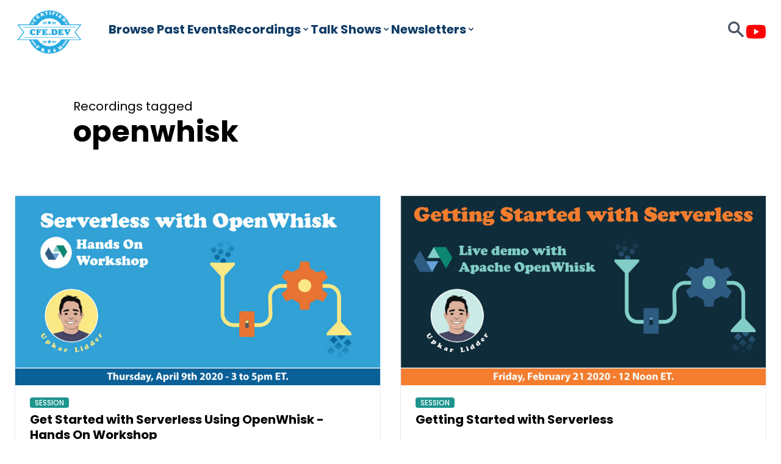

--- FILE ---
content_type: text/html; charset=UTF-8
request_url: https://cfe.dev/tags/openwhisk/
body_size: 4082
content:
<!DOCTYPE html>
<html lang="en">

<head>
  <meta charset="utf-8">
  <meta name="viewport" content="width=device-width, initial-scale=1, shrink-to-fit=no">
  <title>openwhisk / CFE.dev</title>
  
	<meta
    name="description"
    content="CFE.dev offers a large library of recorded sessions on a wide range of development &amp; technology topics live as well as interactive virtual meetups featuring the experts." />
  

  
  <link href='https://fonts.googleapis.com/css?family=Poppins:400,500,600,700' rel='stylesheet'>
  
  <script src="https://kit.fontawesome.com/74ff27af0b.js" crossorigin="anonymous"></script>

  
  <link rel="stylesheet" href="https://cdn.jsdelivr.net/npm/glider-js@1/glider.min.css">

  
  
      
      <link rel="stylesheet" href="/css/styles.min.015aaea980ba03b8b2d7a317a64c94eaff2f1eb259aa61f0734307f3328f7503.css">
  
  

  
  <link rel="apple-touch-icon" sizes="57x57" href="/img/ico/apple-icon-57x57.png">
  <link rel="apple-touch-icon" sizes="60x60" href="/img/ico/apple-icon-60x60.png">
  <link rel="apple-touch-icon" sizes="72x72" href="/img/ico/apple-icon-72x72.png">
  <link rel="apple-touch-icon" sizes="76x76" href="/img/ico/apple-icon-76x76.png">
  <link rel="apple-touch-icon" sizes="114x114" href="/img/ico/apple-icon-114x114.png">
  <link rel="apple-touch-icon" sizes="120x120" href="/img/ico/apple-icon-120x120.png">
  <link rel="apple-touch-icon" sizes="144x144" href="/img/ico/apple-icon-144x144.png">
  <link rel="apple-touch-icon" sizes="152x152" href="/img/ico/apple-icon-152x152.png">
  <link rel="apple-touch-icon" sizes="180x180" href="/img/ico/apple-icon-180x180.png">
  <link rel="icon" type="image/png" sizes="192x192"  href="/img/ico/android-icon-192x192.png">
  <link rel="icon" type="image/png" sizes="32x32" href="/img/ico/favicon-32x32.png">
  <link rel="icon" type="image/png" sizes="96x96" href="/img/ico/favicon-96x96.png">
  <link rel="icon" type="image/png" sizes="16x16" href="/img/ico/favicon-16x16.png">
  <link rel="manifest" href="/manifest.json">
  <meta name="msapplication-TileColor" content="#ffffff">
  <meta name="msapplication-TileImage" content="/img/ico/ms-icon-144x144.png">
  <meta name="theme-color" content="#ffffff">
  <link rel="shortcut icon" href="/img/favicon.ico">


	

	<link rel="alternate" type="application/rss+xml" href="https://cfe.dev/tags/openwhisk/rss.xml" title="CFE.dev" />
	</head>


<body class="antialiased">
<nav class="site-nav">
  <div class="site-nav-primary">
    <a href="/" class="flex items-center flex-shrink-0 mr-10">
      <img src="/img/logo.svg" alt="CFE.dev" class="h-16 lg:h-20" />
    </a>

    <button
      type="button"
      class="flex items-center px-3 py-2 border rounded lg:hidden"
      data-nav-toggler
    >
      <svg
        class="w-4 h-4 fill-current"
        viewBox="0 0 20 20"
        xmlns="http://www.w3.org/2000/svg"
      >
        <title>Menu</title>
        <path d="M0 3h20v2H0V3zm0 6h20v2H0V9zm0 6h20v2H0v-2z" />
      </svg>
    </button>
  </div>

  <div
    class="flex-col gap-6 lg:flex lg:flex-row lg:flex-grow lg:items-center lg:w-auto lg:not-sr-only site-nav-secondary"
    id="SiteNav"
  >
    <ul
      class="flex flex-col items-center order-1 gap-6 lg:justify-start lg:flex-row lg:flex-grow"
      id="PrimaryNav"
    >
      <li class="relative">
        <a href="/archive/" class="flex items-center text-xl nav-link anim">
          Browse Past Events
        </a>

        
      <li class="relative has-menu">
        <a href="/sessions/" class="flex items-center text-xl nav-link anim">
          Recordings
          <svg
            class="hidden w-4 h-4 fill-current lg:inline-block"
            aria-hidden="true"
          >
            <use xlink:href="/img/icons.svg#sm-cheveron-down"></use>
          </svg>
        </a>

        
        <div class="menu w-[60ch] max-w-[800px]">
          <ul class="grid grid-cols-2 gap-6 p-6 pt-0">
            
              
            <li>
              <a
                href="/categories/culture/"
                class="flex text-gray-800 has-nav-link-icon hover:text-java anim"
              >
                <div class="nav-link-icon bg-carlo">
                  <svg aria-hidden="true">
                    <use xlink:href="/img/icons.svg#sm-user-group"></use>
                  </svg>
                </div>
                <div class="ml-4">
                  <span class="block text-base font-medium">Career &amp; Culture</span>
                  <span class="block text-xs text-gray-600"
                    >Learn to lead with empathy and master soft skills.</span
                  >
                </div>
              </a>
            </li>
              
            
              
            <li>
              <a
                href="/categories/devops/"
                class="flex text-gray-800 has-nav-link-icon hover:text-java anim"
              >
                <div class="nav-link-icon bg-salmon">
                  <svg aria-hidden="true">
                    <use xlink:href="/img/icons.svg#sm-desktop-computer"></use>
                  </svg>
                </div>
                <div class="ml-4">
                  <span class="block text-base font-medium">DevOps</span>
                  <span class="block text-xs text-gray-600"
                    >Launch &amp; scale high performance apps like a pro.</span
                  >
                </div>
              </a>
            </li>
              
            
              
            <li>
              <a
                href="/categories/javascript/"
                class="flex text-gray-800 has-nav-link-icon hover:text-java anim"
              >
                <div class="nav-link-icon bg-flower">
                  <svg aria-hidden="true">
                    <use xlink:href="/img/icons.svg#sm-code"></use>
                  </svg>
                </div>
                <div class="ml-4">
                  <span class="block text-base font-medium">JavaScript</span>
                  <span class="block text-xs text-gray-600"
                    >React, Vue, JAMSTACK, and everything in-between.</span
                  >
                </div>
              </a>
            </li>
              
            
              
            <li>
              <a
                href="/categories/software/"
                class="flex text-gray-800 has-nav-link-icon hover:text-java anim"
              >
                <div class="nav-link-icon bg-sky">
                  <svg aria-hidden="true">
                    <use xlink:href="/img/icons.svg#sm-cog"></use>
                  </svg>
                </div>
                <div class="ml-4">
                  <span class="block text-base font-medium">Software Engineering</span>
                  <span class="block text-xs text-gray-600"
                    >New languages and tools to take your code to the next level.</span
                  >
                </div>
              </a>
            </li>
              
            
              
            <li>
              <a
                href="/categories/stuff/"
                class="flex text-gray-800 has-nav-link-icon hover:text-java anim"
              >
                <div class="nav-link-icon bg-lightBlue">
                  <svg aria-hidden="true">
                    <use xlink:href="/img/icons.svg#sm-sparkles"></use>
                  </svg>
                </div>
                <div class="ml-4">
                  <span class="block text-base font-medium">Cool Stuff</span>
                  <span class="block text-xs text-gray-600"
                    >Check out VR, IoT, and fun experiments.</span
                  >
                </div>
              </a>
            </li>
              
            
              
            <li>
              <a
                href="/categories/webdev/"
                class="flex text-gray-800 has-nav-link-icon hover:text-java anim"
              >
                <div class="nav-link-icon bg-jelly">
                  <svg aria-hidden="true">
                    <use xlink:href="/img/icons.svg#sm-globe"></use>
                  </svg>
                </div>
                <div class="ml-4">
                  <span class="block text-base font-medium">Web Development</span>
                  <span class="block text-xs text-gray-600"
                    >Stay up on standards, accessibility, and best practices.</span
                  >
                </div>
              </a>
            </li>
              
            
          </ul>
          <div class="p-6 bg-gray-100">
            <span class="block mb-2 text-xs font-bold text-gray-500 uppercase"
              >Discover by Tag</span
            >
            <div class="flex flex-wrap justify-between gap-4">
              <ul class="flex flex-wrap flex-1 gap-3 mb-3">
                
                <li>
                  <a
                    href="/tags/jamstack"
                    title="All pages with tag jamstack"
                    class="tag"
                    >jamstack</a
                  >
                </li>
                
                <li>
                  <a
                    href="/tags/aws"
                    title="All pages with tag aws"
                    class="tag"
                    >aws</a
                  >
                </li>
                
                <li>
                  <a
                    href="/tags/nextjs"
                    title="All pages with tag nextjs"
                    class="tag"
                    >nextjs</a
                  >
                </li>
                
                <li>
                  <a
                    href="/tags/serverless"
                    title="All pages with tag serverless"
                    class="tag"
                    >serverless</a
                  >
                </li>
                
                <li>
                  <a
                    href="/tags/devrel"
                    title="All pages with tag devrel"
                    class="tag"
                    >devrel</a
                  >
                </li>
                
                <li>
                  <a
                    href="/tags/devops"
                    title="All pages with tag devops"
                    class="tag"
                    >devops</a
                  >
                </li>
                
                <li>
                  <a
                    href="/tags/machine-learning"
                    title="All pages with tag machine-learning"
                    class="tag"
                    >machine-learning</a
                  >
                </li>
                
              </ul>
              <a
                href="/tags/"
                class="flex items-center text-lg font-medium w-[9ch] self-start"
              >
                All tags
                <svg
                  class="inline-block w-4 h-4 -rotate-90 fill-current"
                  aria-hidden="true"
                >
                  <use xlink:href="/img/icons.svg#sm-cheveron-down"></use>
                </svg>
              </a>
            </div>
          </div>
          <div class="p-6 bg-gray-200">
            <span class="block mb-2 text-xs font-bold text-gray-500 uppercase"
              >Discover by Topic</span
            ><ul class="flex flex-wrap gap-3"><li>
                <a href="/topics/astro/" class="text-white tag bg-java">
                  Astro
                </a>
              </li><li>
                <a href="/topics/devrel/" class="text-white tag bg-java">
                  Developer Relations (DevRel)
                </a>
              </li><li>
                <a href="/topics/devops/" class="text-white tag bg-java">
                  DevOps
                </a>
              </li><li>
                <a href="/topics/graphql/" class="text-white tag bg-java">
                  GraphQL
                </a>
              </li><li>
                <a href="/topics/jamstack/" class="text-white tag bg-java">
                  Jamstack
                </a>
              </li></ul>
          </div>
        </div>
      </li>
      
      
      
      <li class="relative has-menu">
        <a href="/talkshows/" class="flex items-center text-xl nav-link anim">
          Talk&nbsp;Shows
          <svg
            class="hidden w-4 h-4 fill-current lg:inline-block"
            aria-hidden="true"
          >
            <use xlink:href="/img/icons.svg#sm-cheveron-down"></use>
          </svg>
        </a>

        
        <ul class="pb-4 space-y-6 menu">
          <li>
            <span class="block px-6 leading-6 text-blue">Current Shows</span>
          </li>
          
          <li>
            <a
              href="/talkshow/devrelish/"
              class="block px-6 leading-6 text-slate hover:text-java anim"
            >
              <span class="block text-lg font-medium">DevRel(ish)</span>
            </a>
          </li>
          
          <li>
            <a
              href="/talkshow/2full2stack/"
              class="block px-6 leading-6 text-slate hover:text-java anim"
            >
              <span class="block text-lg font-medium">2 Full 2 Stack</span>
            </a>
          </li>
          
          <li>
            <a
              href="/talkshow/code-break/"
              class="block px-6 leading-6 text-slate hover:text-java anim"
            >
              <span class="block text-lg font-medium">&lt;Code&gt;&lt;Br&gt;</span>
            </a>
          </li>
          
          <li>
            <span class="block px-6 leading-6 text-blue">Past Shows</span>
          </li>
          
          <li>
            <a
              href="/talkshow/uptimefm/"
              class="block px-6 leading-6 text-slate hover:text-java anim"
            >
              <span class="block text-lg font-medium">UptimeFM</span>
            </a>
          </li>
          
          <li>
            <a
              href="/talkshow/code-sandwich-hour/"
              class="block px-6 leading-6 text-slate hover:text-java anim"
            >
              <span class="block text-lg font-medium">Code Sandwich Hour</span>
            </a>
          </li>
          
        </ul>
      </li>
      
      <li class="relative has-menu">
        <a href="/newsletters" class="flex items-center text-xl nav-link anim">
          Newsletters
          <svg
            class="hidden w-4 h-4 fill-current lg:inline-block"
            aria-hidden="true"
          >
            <use xlink:href="/img/icons.svg#sm-cheveron-down"></use>
          </svg>
        </a>

        
        <ul class="pb-4 space-y-6 menu">
         
          <li>
            <a
              href="/newsletters/jamstacked/"
              class="block px-6 leading-6 text-blue hover:text-java anim"
            >
              <span class="block text-lg font-medium">Jamstacked</span>
            </a>
          </li>
        </ul>
      </li>
    </ul>
    <ul
      class="flex flex-col flex-wrap items-center justify-center order-3 gap-6 lg:justify-end lg:flex-row lg:flex-grow lg:order-2"
      id="SecondaryNav"
    >
      <li>
        <a
          href="/search"
          class="font-bold text-gray-700 border-b-8 border-transparent hover:border-java lg:inline-block"
        >
          <svg
            class="inline-block w-8 h-8 fill-current relative -top-[3px] lg:top-auto"
          >
            <use xlink:href="/img/icons.svg#sm-search"></use>
          </svg>
          <span class="text-2xl lg:sr-only">Search</span>
        </a>
      </li>

      
    </ul>

    <ul class="flex justify-center order-2 gap-4 lg:order-3 lg:justify-end">
      
      <li>
        <a
          href="https://www.youtube.com/@cfedev"
          class="inline-block text-youtube"
          rel="noopener noreferrer"
        >
          <i class="text-3xl fab fa-youtube"></i>
        </a>
      </li>
    </ul>
  </div>
</nav>



<main>
  <div class="highlight-pattern-">
    <header class="container px-6 py-12 mx-auto">
      <div class="flex flex-wrap mb-6">
        <span
          class="flex items-center justify-center flex-shrink-0 w-20 h-20 mr-4 rounded-full bg-" aria-hidden="true">
          <svg
            class="inline-block w-12 h-12 fill-current"
            aria-hidden="true">
            <use xlink:href="/img/icons.svg#"></use>
          </svg>
        </span>
        <h1 class="flex flex-col my-2">
          <span class="mb-1 text-xl">Recordings tagged</span>
          <strong class="text-5xl">openwhisk</strong></h1>
      </div>
    </header>
  </div>

  <div class="container mx-auto">
    <div class="grid grid-cols-1 gap-6 px-6 pb-8 md:grid-cols-2 lg:gap-8">
      
        
<article class="event-card">
  
  <img
    src="/img/banners/Severless-OpenWhisk.jpg"
      loading="lazy"
    alt="Banner for Get Started with Serverless Using OpenWhisk - Hands On Workshop"
    aria-hidden="true">
  
  <div class="event-card-body">
    <div class="mb-1"><span class="px-2 text-xs font-medium text-white rounded bg-java">SESSION</span></div>
    <h1 class="event-card-title">
      <a href="/sessions/get-started-with-openwhisk/" class="click-target">Get Started with Serverless Using OpenWhisk - Hands On Workshop</a>
    </h1>



    <p class="mb-auto">A free, hands-on workshop featuring Upkar Lidder of IBM who will walk you through building three serverless applications using the open source Apache OpenWhisk platform.</p>

    

    <footer class="mt-6">
      <ul class="flex justify-between">
        <li class="flex items-center text-sm">
          <svg class="inline-block w-6 h-6 mr-1 fill-current text-sky" aria-hidden="true">
            <use xlink:href="/img/icons.svg#sm-calendar"></use>
          </svg>
          <time class="font-semibold text-gray-800">Apr 9, 2020</time>
        </li>

        
        <li class="flex items-center font-medium leading-tight">
          
            
              <img
                src="/img/speakers/UpkarLidder.jpg"
                alt=""
                class="inline-block w-10 h-10 -ml-2 border-2 border-white rounded-full">

              <span class="ml-2 text-sm">Upkar Lidder</span>
            
          
        </li>
        
      </ul>
    </footer>
  </div>
</article>

      
        
<article class="event-card">
  
  <img
    src="/img/banners/Getting-Started-with-Serverless.jpg"
      loading="lazy"
    alt="Banner for Getting Started with Serverless"
    aria-hidden="true">
  
  <div class="event-card-body">
    <div class="mb-1"><span class="px-2 text-xs font-medium text-white rounded bg-java">SESSION</span></div>
    <h1 class="event-card-title">
      <a href="/sessions/getting-started-serverless/" class="click-target">Getting Started with Serverless</a>
    </h1>



    <p class="mb-auto">Upkar Lidder of IBM Developer will introduce the concept of serverless, practical use cases and the key concepts that you need to know to get started.</p>

    

    <footer class="mt-6">
      <ul class="flex justify-between">
        <li class="flex items-center text-sm">
          <svg class="inline-block w-6 h-6 mr-1 fill-current text-sky" aria-hidden="true">
            <use xlink:href="/img/icons.svg#sm-calendar"></use>
          </svg>
          <time class="font-semibold text-gray-800">Feb 21, 2020</time>
        </li>

        
        <li class="flex items-center font-medium leading-tight">
          
            
              <img
                src="/img/speakers/UpkarLidder.jpg"
                alt=""
                class="inline-block w-10 h-10 -ml-2 border-2 border-white rounded-full">

              <span class="ml-2 text-sm">Upkar Lidder</span>
            
          
        </li>
        
      </ul>
    </footer>
  </div>
</article>

      
    </div>
  </div>

    
</main>




<footer class="bg-blue">
  <div
    class="container flex flex-col gap-12 px-6 py-16 mx-auto">

    <div class="flex justify-center">
      <img src="/img/logo-white.svg" alt="CFE.dev" class="h-20"/>
    </div>

    <nav>
      <ul class="flex flex-col gap-10 md:grid md:grid-cols-2 lg:grid-cols-5">
        <li>
          <h2 class="mb-3 text-lg font-bold text-sky">Upcoming Events</h2>
          <ul class="space-y-3">
            
            
            <li>
              <a href="/archive" class="text-white anim">Browse Past Events</a>
            </li>
          </ul>
        </li>

        <li>
          <h2 class="mb-3 text-lg font-bold text-sky">Recordings</h2>
          <ul class="space-y-3">
            <li>
              <a
                href="/sessions/"
                class="text-white anim">All Recordings</a>
            </li>
          </ul>
        </li>

        <li>
          <h2 class="mb-3 text-lg font-bold text-sky">Talk Shows</h2>
          
          
          <ul class="space-y-3">
            
              <li>
                <a
                  href="/talkshow/devrelish/"
                  class="text-white anim">DevRel(ish)</a>
              </li>
            
              <li>
                <a
                  href="/talkshow/2full2stack/"
                  class="text-white anim">2 Full 2 Stack</a>
              </li>
            
              <li>
                <a
                  href="/talkshow/code-break/"
                  class="text-white anim">&lt;Code&gt;&lt;Br&gt;</a>
              </li>
            
              <li>
                <a
                  href="/talkshow/uptimefm/"
                  class="text-white anim">UptimeFM</a>
              </li>
            
              <li>
                <a
                  href="/talkshow/code-sandwich-hour/"
                  class="text-white anim">Code Sandwich Hour</a>
              </li>
            
          </ul>
          
        </li>

        <li>
          <h2 class="mb-3 text-lg font-bold text-sky">Speakers</h2>
          <ul class="space-y-3">
            <li>
              <a
              href="/speakers/"
              class="text-white anim">All Speakers</a>
            </li>
          </ul>
        </li>

        <li>
          <h2 class="mb-3 text-lg font-bold text-sky">CFE.dev</h2>
          <ul class="space-y-3">
            <li>
              <a class="text-white anim" href="/conduct/">Code of Conduct</a>
            </li>
            <li>
              <a class="text-white anim" href="/blog/">Blog</a>
            </li>
            <li>
              <a href="/about" class="text-white anim">Who We Are</a>
            </li>
            
          </ul>
        </li>
      </ul>
    </nav>

   
    <small class="block w-full text-white">&copy; 2025 CFE.dev</small>
  </div>
</footer>


<script
  defer
  src="https://static.cloudflareinsights.com/beacon.min.js"
  data-cf-beacon='{"token": "0587cb6bfbdc4012a26d3c718e2a2160", "spa": false}'
></script>

<script src="https://cdn.jsdelivr.net/npm/glider-js@1/glider.min.js"></script>
<script src="https://unpkg.com/axios/dist/axios.min.js"></script>

<script src="/js/newsletter.js"></script>

<script src="/js/search.js"></script>

<script src="/js/reminder.js"></script>
<script src="/js/main.js"></script>



</body>
</html>


--- FILE ---
content_type: application/javascript; charset=UTF-8
request_url: https://cfe.dev/js/main.js
body_size: 620
content:
/* Navigation */
const navToggler = document.querySelector("[data-nav-toggler]");
const body = document.getElementsByTagName("body")[0];
const primaryNav = document.getElementById("PrimaryNav");
const secondaryNav = document.getElementById("SecondaryNav");

const searchToggler = document.querySelectorAll("[data-search-toggler]");
const topSearch = document.getElementById("Search");
const topSearchInput = document.getElementById("searchInput");

const toggleModalEffect = () => {
  const body = document.querySelector("body");
  body.classList.toggle("modal-active");
};

navToggler.addEventListener("click", () => {
  body.classList.toggle("nav-open");
});

searchToggler.forEach((button) => {
  button.addEventListener("click", () => {
    topSearch.classList.toggle("lg:sr-only");
    primaryNav.classList.toggle("lg:sr-only");
    secondaryNav.classList.toggle("lg:sr-only");
    if (!topSearch.classList.contains("lg:sr-only")) {
      topSearchInput.focus();
    }
  });
});

/*
  Setup Carousels
  Note: Only 1 per page
*/

const carousel = document.querySelector(".carousel-list");

if (carousel) {
  let carouselConfig = {
    resizeLock: true,
    slidesToShow: 1,
    arrows: {
      prev: ".glider-prev",
      next: ".glider-next",
    },
  };

  if (carousel.hasAttribute("data-carousel-responsive")) {
    carouselConfig["responsive"] = [
      {
        breakpoint: 768,
        settings: {
          slidesToShow: 2,
          slidesToScroll: 2,
        },
      },
    ];
  }

  new Glider(carousel, carouselConfig);

  /* Carousel Helpers */
  document.addEventListener("glider-loaded", hideFFScrollBars);
  document.addEventListener("glider-refresh", hideFFScrollBars);

  function hideFFScrollBars(e) {
    const scrollbarHeight = 17; // Currently 17, may change with updates
    if (/firefox/i.test(navigator.userAgent)) {
      // We only need to appy to desktop. Firefox for mobile uses
      // a different rendering engine (WebKit)
      if (window.innerWidth > 575) {
        e.target.parentNode.style.height =
          e.target.offsetHeight - scrollbarHeight + "px";
      }
    }
  }
}

/*
  Handle Transcript
*/

const transcriptReveal = document.getElementById("TranscriptReveal");

if (transcriptReveal) {
  transcriptReveal.addEventListener("click", () => {
    const transcript = document.getElementById("Transcript");
    transcript.classList.add("transcript-expanded");
    transcriptReveal.remove();
  });
}

/*
  Setup Accordionss
*/

const accordions = document.querySelectorAll("[data-accordion-trigger]");
accordions.forEach((accordionEl) => {
  accordionEl.addEventListener("click", () => {
    const pane = document.getElementById(
      accordionEl.getAttribute("aria-controls")
    );
    const expanded = accordionEl.getAttribute("aria-expanded") === "true";
    accordionEl.setAttribute("aria-expanded", !expanded);
    pane.toggleAttribute("hidden");
  });
});


--- FILE ---
content_type: application/javascript; charset=UTF-8
request_url: https://cfe.dev/js/newsletter.js
body_size: 417
content:
(() => {
  // <stdin>
  var registerForm = document.getElementById("registerForm");
  if (registerForm) {
    registerForm.addEventListener("submit", (e) => {
      e.preventDefault();
      let form = e.target;
      const nameEl = form.elements["join-name"];
      let name = "";
      if (nameEl)
        name = nameEl.value;
      let email = form.elements["join-email"].value;
      let listName = form.elements["listName"].value;
      let firstName = "";
      let lastName = "";
      const errorMessage = document.getElementById("errorMessage");
      if (email === "")
        errorMessage.innerHTML = "Please fill in all fields";
      if (name !== "") {
        const nameArray = name.split(" ");
        if (nameArray.length)
          firstName = nameArray[0];
        if (nameArray.length > 1) {
          nameArray.shift();
          lastName = nameArray.join(" ");
        }
      }
      axios.post("/api/mailjet", {
        email,
        firstName,
        lastName,
        listName
      }).then(function(response) {
        if (response.data.errorMsg && errorMessage)
          errorMessage.innerHTML = response.data.errorMsg;
        else if (response.data.msg && errorMessage)
          errorMessage.innerHTML = response.data.msg;
        console.log(response);
      }).catch(function(error) {
        console.log(error);
        if (errorMessage) {
          errorMessage.innerHTML = "The request failed. Please try again in a moment.";
        } else {
          console.log("Failed to add user: %o", error);
          throw error;
        }
      });
    });
  }
  var subscribeForm = document.getElementById("subscribeForm");
  if (subscribeForm)
    subscribeForm.addEventListener("submit", subscribeMailjet);
  var asideSubscribeForm = document.getElementById("asideSubscribeForm");
  if (asideSubscribeForm)
    asideSubscribeForm.addEventListener("submit", subscribeMailjet);
  function subscribeMailjet(e) {
    e.preventDefault();
    let form = e.target;
    console.log(e.target.id);
    let selector = `#${e.target.id} #subscribe_message`;
    console.log(selector);
    let messageObj = document.querySelector(selector);
    axios.post("/api/mailjet", {
      email: form.email.value,
      listName: form.listName.value
    }).then(function(response) {
      if (response.data.errorMsg && messageObj) {
        messageObj.innerHTML = response.data.errorMsg;
      } else if (response.data.msg && messageObj) {
        form.subscribe.disabled = true;
        form.email.value = "";
        form.subscribe.innerHTML = "You've been subscribed!";
        messageObj.innerHTML = "";
      } else {
        messageObj.innerHTML = "We apologize, there was a problem subscribing.";
      }
    }).catch(function(error) {
      messageObj.innerHTML = "We apologize, there was a problem subscribing.";
    });
  }
})();
